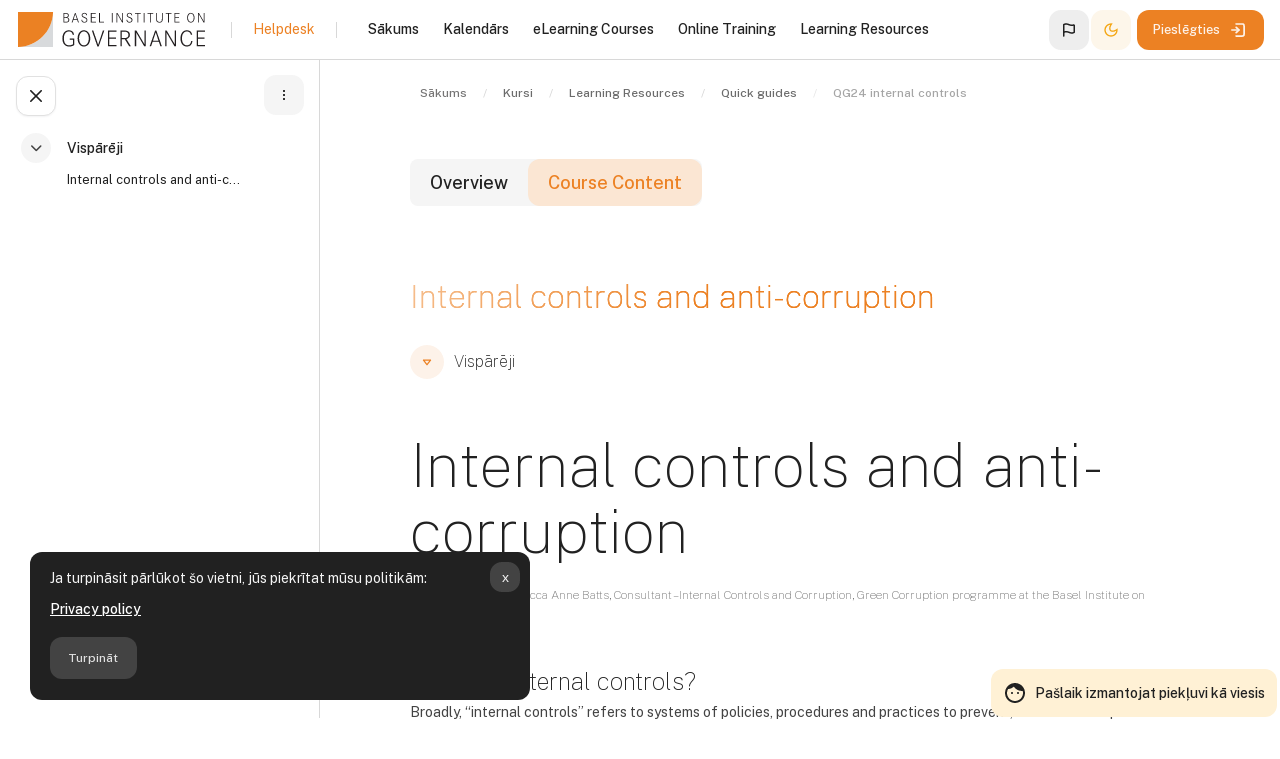

--- FILE ---
content_type: text/html; charset=utf-8
request_url: https://learn.baselgovernance.org/course/view.php?id=121&lang=lv
body_size: 98756
content:

            <meta property="og:title" content="Internal controls and anti-corruption" />
            <meta property="og:url" content="https://learn.baselgovernance.org/course/view.php?id=121" />
            <meta property="og:image" content="https://learn.baselgovernance.org/pluginfile.php/73684/course/overviewfiles/Group%20of%20business%20people%20joining%20together%20silver%20and%20golden%20colored%20gears%20on%20table%20at%20workplace%20top%20view.jpeg.jpg" />
            <meta property="og:description" content="Learn what internal controls are and how they help organisations to prevent, detect and respond to corruption and other issues, errors and irregularities. These systems of policies, procedures and practices can be incredibly effective at keeping organisations of all types running smoothly." />
        <!DOCTYPE html>

<html  dir="ltr" lang="lv" xml:lang="lv" >
<head>
    <title>Kurss: Internal controls and anti-corruption | Basel Institute LEARN</title>
    <meta property="og:title" content="Kurss: Internal controls and anti-corruption | Basel Institute LEARN" />


    <meta name="description" content="Basel LEARN is the Basel Institute on Governance’s dedicated online learning platform, offering a comprehensive suite of free eLearning courses and practical resources aimed at empowering professionals in law enforcement, anti-money laundering, and compliance sectors to effectively combat financial crime. ">
    <meta property="og:description" content="Basel LEARN is the Basel Institute on Governance’s dedicated online learning platform, offering a comprehensive suite of free eLearning courses and practical resources aimed at empowering professionals in law enforcement, anti-money laundering, and compliance sectors to effectively combat financial crime. " />
    
    <meta name="theme-color" content="0#fff">

    <link rel="shortcut icon" href="https://learn.baselgovernance.org/pluginfile.php/1/theme_monocolor/favicon/1765876709/favicon.ico" />
    
    
    
    

    <meta http-equiv="Content-Type" content="text/html; charset=utf-8" />
<meta name="keywords" content="moodle, Kurss: Internal controls and anti-corruption | Basel Institute LEARN" />
<link rel="stylesheet" type="text/css" href="https://learn.baselgovernance.org/theme/yui_combo.php?rollup/3.18.1/yui-moodlesimple-min.css" /><script id="firstthemesheet" type="text/css">/** Required in order to fix style inclusion problems in IE with YUI **/</script><link rel="stylesheet" type="text/css" href="https://learn.baselgovernance.org/theme/styles.php/monocolor/1765876709_1750521565/all" />
<script>
//<![CDATA[
var M = {}; M.yui = {};
M.pageloadstarttime = new Date();
M.cfg = {"wwwroot":"https:\/\/learn.baselgovernance.org","apibase":"https:\/\/learn.baselgovernance.org\/r.php\/api","homeurl":{},"sesskey":"lPS50yc2CK","sessiontimeout":"172800","sessiontimeoutwarning":"1200","themerev":"1765876709","slasharguments":1,"theme":"monocolor","iconsystemmodule":"core\/icon_system_fontawesome","jsrev":"1765876709","admin":"admin","svgicons":true,"usertimezone":"Eiropa\/C\u012brihe","language":"lv","courseId":121,"courseContextId":73684,"contextid":73684,"contextInstanceId":121,"langrev":1768447143,"templaterev":"1765876709","siteId":1,"userId":1};var yui1ConfigFn = function(me) {if(/-skin|reset|fonts|grids|base/.test(me.name)){me.type='css';me.path=me.path.replace(/\.js/,'.css');me.path=me.path.replace(/\/yui2-skin/,'/assets/skins/sam/yui2-skin')}};
var yui2ConfigFn = function(me) {var parts=me.name.replace(/^moodle-/,'').split('-'),component=parts.shift(),module=parts[0],min='-min';if(/-(skin|core)$/.test(me.name)){parts.pop();me.type='css';min=''}
if(module){var filename=parts.join('-');me.path=component+'/'+module+'/'+filename+min+'.'+me.type}else{me.path=component+'/'+component+'.'+me.type}};
YUI_config = {"debug":false,"base":"https:\/\/learn.baselgovernance.org\/lib\/yuilib\/3.18.1\/","comboBase":"https:\/\/learn.baselgovernance.org\/theme\/yui_combo.php?","combine":true,"filter":null,"insertBefore":"firstthemesheet","groups":{"yui2":{"base":"https:\/\/learn.baselgovernance.org\/lib\/yuilib\/2in3\/2.9.0\/build\/","comboBase":"https:\/\/learn.baselgovernance.org\/theme\/yui_combo.php?","combine":true,"ext":false,"root":"2in3\/2.9.0\/build\/","patterns":{"yui2-":{"group":"yui2","configFn":yui1ConfigFn}}},"moodle":{"name":"moodle","base":"https:\/\/learn.baselgovernance.org\/theme\/yui_combo.php?m\/1765876709\/","combine":true,"comboBase":"https:\/\/learn.baselgovernance.org\/theme\/yui_combo.php?","ext":false,"root":"m\/1765876709\/","patterns":{"moodle-":{"group":"moodle","configFn":yui2ConfigFn}},"filter":null,"modules":{"moodle-core-blocks":{"requires":["base","node","io","dom","dd","dd-scroll","moodle-core-dragdrop","moodle-core-notification"]},"moodle-core-chooserdialogue":{"requires":["base","panel","moodle-core-notification"]},"moodle-core-notification":{"requires":["moodle-core-notification-dialogue","moodle-core-notification-alert","moodle-core-notification-confirm","moodle-core-notification-exception","moodle-core-notification-ajaxexception"]},"moodle-core-notification-dialogue":{"requires":["base","node","panel","escape","event-key","dd-plugin","moodle-core-widget-focusafterclose","moodle-core-lockscroll"]},"moodle-core-notification-alert":{"requires":["moodle-core-notification-dialogue"]},"moodle-core-notification-confirm":{"requires":["moodle-core-notification-dialogue"]},"moodle-core-notification-exception":{"requires":["moodle-core-notification-dialogue"]},"moodle-core-notification-ajaxexception":{"requires":["moodle-core-notification-dialogue"]},"moodle-core-dragdrop":{"requires":["base","node","io","dom","dd","event-key","event-focus","moodle-core-notification"]},"moodle-core-event":{"requires":["event-custom"]},"moodle-core-maintenancemodetimer":{"requires":["base","node"]},"moodle-core-actionmenu":{"requires":["base","event","node-event-simulate"]},"moodle-core-handlebars":{"condition":{"trigger":"handlebars","when":"after"}},"moodle-core-lockscroll":{"requires":["plugin","base-build"]},"moodle-core_availability-form":{"requires":["base","node","event","event-delegate","panel","moodle-core-notification-dialogue","json"]},"moodle-course-util":{"requires":["node"],"use":["moodle-course-util-base"],"submodules":{"moodle-course-util-base":{},"moodle-course-util-section":{"requires":["node","moodle-course-util-base"]},"moodle-course-util-cm":{"requires":["node","moodle-course-util-base"]}}},"moodle-course-management":{"requires":["base","node","io-base","moodle-core-notification-exception","json-parse","dd-constrain","dd-proxy","dd-drop","dd-delegate","node-event-delegate"]},"moodle-course-dragdrop":{"requires":["base","node","io","dom","dd","dd-scroll","moodle-core-dragdrop","moodle-core-notification","moodle-course-coursebase","moodle-course-util"]},"moodle-course-categoryexpander":{"requires":["node","event-key"]},"moodle-form-shortforms":{"requires":["node","base","selector-css3","moodle-core-event"]},"moodle-form-dateselector":{"requires":["base","node","overlay","calendar"]},"moodle-question-searchform":{"requires":["base","node"]},"moodle-question-chooser":{"requires":["moodle-core-chooserdialogue"]},"moodle-availability_cohort-form":{"requires":["base","node","event","moodle-core_availability-form"]},"moodle-availability_completion-form":{"requires":["base","node","event","moodle-core_availability-form"]},"moodle-availability_coursecompleted-form":{"requires":["base","node","event","moodle-core_availability-form"]},"moodle-availability_date-form":{"requires":["base","node","event","io","moodle-core_availability-form"]},"moodle-availability_grade-form":{"requires":["base","node","event","moodle-core_availability-form"]},"moodle-availability_group-form":{"requires":["base","node","event","moodle-core_availability-form"]},"moodle-availability_group_password-form":{"requires":["base","node","event","event-valuechange","moodle-core_availability-form"]},"moodle-availability_group_password-popup":{"requires":["base","node","event","moodle-core-notification-dialogue","io-base"]},"moodle-availability_grouping-form":{"requires":["base","node","event","moodle-core_availability-form"]},"moodle-availability_language-form":{"requires":["base","node","event","node-event-simulate","moodle-core_availability-form"]},"moodle-availability_password-form":{"requires":["base","node","event","event-valuechange","moodle-core_availability-form"]},"moodle-availability_password-popup":{"requires":["base","node","event","moodle-core-notification-dialogue","io-base"]},"moodle-availability_profile-form":{"requires":["base","node","event","moodle-core_availability-form"]},"moodle-mod_assign-history":{"requires":["node","transition"]},"moodle-mod_customcert-rearrange":{"requires":["dd-delegate","dd-drag"]},"moodle-mod_quiz-util":{"requires":["node","moodle-core-actionmenu"],"use":["moodle-mod_quiz-util-base"],"submodules":{"moodle-mod_quiz-util-base":{},"moodle-mod_quiz-util-slot":{"requires":["node","moodle-mod_quiz-util-base"]},"moodle-mod_quiz-util-page":{"requires":["node","moodle-mod_quiz-util-base"]}}},"moodle-mod_quiz-modform":{"requires":["base","node","event"]},"moodle-mod_quiz-dragdrop":{"requires":["base","node","io","dom","dd","dd-scroll","moodle-core-dragdrop","moodle-core-notification","moodle-mod_quiz-quizbase","moodle-mod_quiz-util-base","moodle-mod_quiz-util-page","moodle-mod_quiz-util-slot","moodle-course-util"]},"moodle-mod_quiz-quizbase":{"requires":["base","node"]},"moodle-mod_quiz-questionchooser":{"requires":["moodle-core-chooserdialogue","moodle-mod_quiz-util","querystring-parse"]},"moodle-mod_quiz-autosave":{"requires":["base","node","event","event-valuechange","node-event-delegate","io-form","datatype-date-format"]},"moodle-mod_quiz-toolboxes":{"requires":["base","node","event","event-key","io","moodle-mod_quiz-quizbase","moodle-mod_quiz-util-slot","moodle-core-notification-ajaxexception"]},"moodle-message_airnotifier-toolboxes":{"requires":["base","node","io"]},"moodle-editor_atto-rangy":{"requires":[]},"moodle-editor_atto-editor":{"requires":["node","transition","io","overlay","escape","event","event-simulate","event-custom","node-event-html5","node-event-simulate","yui-throttle","moodle-core-notification-dialogue","moodle-editor_atto-rangy","handlebars","timers","querystring-stringify"]},"moodle-editor_atto-plugin":{"requires":["node","base","escape","event","event-outside","handlebars","event-custom","timers","moodle-editor_atto-menu"]},"moodle-editor_atto-menu":{"requires":["moodle-core-notification-dialogue","node","event","event-custom"]},"moodle-report_eventlist-eventfilter":{"requires":["base","event","node","node-event-delegate","datatable","autocomplete","autocomplete-filters"]},"moodle-report_loglive-fetchlogs":{"requires":["base","event","node","io","node-event-delegate"]},"moodle-gradereport_history-userselector":{"requires":["escape","event-delegate","event-key","handlebars","io-base","json-parse","moodle-core-notification-dialogue"]},"moodle-qbank_editquestion-chooser":{"requires":["moodle-core-chooserdialogue"]},"moodle-tool_lp-dragdrop-reorder":{"requires":["moodle-core-dragdrop"]},"moodle-assignfeedback_editpdf-editor":{"requires":["base","event","node","io","graphics","json","event-move","event-resize","transition","querystring-stringify-simple","moodle-core-notification-dialog","moodle-core-notification-alert","moodle-core-notification-warning","moodle-core-notification-exception","moodle-core-notification-ajaxexception"]},"moodle-atto_accessibilitychecker-button":{"requires":["color-base","moodle-editor_atto-plugin"]},"moodle-atto_accessibilityhelper-button":{"requires":["moodle-editor_atto-plugin"]},"moodle-atto_aitranslate-button":{"requires":["moodle-editor_atto-plugin"]},"moodle-atto_align-button":{"requires":["moodle-editor_atto-plugin"]},"moodle-atto_bold-button":{"requires":["moodle-editor_atto-plugin"]},"moodle-atto_charmap-button":{"requires":["moodle-editor_atto-plugin"]},"moodle-atto_clear-button":{"requires":["moodle-editor_atto-plugin"]},"moodle-atto_collapse-button":{"requires":["moodle-editor_atto-plugin"]},"moodle-atto_emojipicker-button":{"requires":["moodle-editor_atto-plugin"]},"moodle-atto_emoticon-button":{"requires":["moodle-editor_atto-plugin"]},"moodle-atto_equation-button":{"requires":["moodle-editor_atto-plugin","moodle-core-event","io","event-valuechange","tabview","array-extras"]},"moodle-atto_fullscreen-button":{"requires":["event-resize","moodle-editor_atto-plugin"]},"moodle-atto_h5p-button":{"requires":["moodle-editor_atto-plugin"]},"moodle-atto_html-codemirror":{"requires":["moodle-atto_html-codemirror-skin"]},"moodle-atto_html-beautify":{},"moodle-atto_html-button":{"requires":["promise","moodle-editor_atto-plugin","moodle-atto_html-beautify","moodle-atto_html-codemirror","event-valuechange"]},"moodle-atto_image-button":{"requires":["moodle-editor_atto-plugin"]},"moodle-atto_indent-button":{"requires":["moodle-editor_atto-plugin"]},"moodle-atto_italic-button":{"requires":["moodle-editor_atto-plugin"]},"moodle-atto_link-button":{"requires":["moodle-editor_atto-plugin"]},"moodle-atto_managefiles-button":{"requires":["moodle-editor_atto-plugin"]},"moodle-atto_managefiles-usedfiles":{"requires":["node","escape"]},"moodle-atto_media-button":{"requires":["moodle-editor_atto-plugin","moodle-form-shortforms"]},"moodle-atto_noautolink-button":{"requires":["moodle-editor_atto-plugin"]},"moodle-atto_orderedlist-button":{"requires":["moodle-editor_atto-plugin"]},"moodle-atto_recordrtc-button":{"requires":["moodle-editor_atto-plugin","moodle-atto_recordrtc-recording"]},"moodle-atto_recordrtc-recording":{"requires":["moodle-atto_recordrtc-button"]},"moodle-atto_rtl-button":{"requires":["moodle-editor_atto-plugin"]},"moodle-atto_strike-button":{"requires":["moodle-editor_atto-plugin"]},"moodle-atto_subscript-button":{"requires":["moodle-editor_atto-plugin"]},"moodle-atto_superscript-button":{"requires":["moodle-editor_atto-plugin"]},"moodle-atto_table-button":{"requires":["moodle-editor_atto-plugin","moodle-editor_atto-menu","event","event-valuechange"]},"moodle-atto_title-button":{"requires":["moodle-editor_atto-plugin"]},"moodle-atto_underline-button":{"requires":["moodle-editor_atto-plugin"]},"moodle-atto_undo-button":{"requires":["moodle-editor_atto-plugin"]},"moodle-atto_unorderedlist-button":{"requires":["moodle-editor_atto-plugin"]}}},"gallery":{"name":"gallery","base":"https:\/\/learn.baselgovernance.org\/lib\/yuilib\/gallery\/","combine":true,"comboBase":"https:\/\/learn.baselgovernance.org\/theme\/yui_combo.php?","ext":false,"root":"gallery\/1765876709\/","patterns":{"gallery-":{"group":"gallery"}}}},"modules":{"core_filepicker":{"name":"core_filepicker","fullpath":"https:\/\/learn.baselgovernance.org\/lib\/javascript.php\/1765876709\/repository\/filepicker.js","requires":["base","node","node-event-simulate","json","async-queue","io-base","io-upload-iframe","io-form","yui2-treeview","panel","cookie","datatable","datatable-sort","resize-plugin","dd-plugin","escape","moodle-core_filepicker","moodle-core-notification-dialogue"]},"core_comment":{"name":"core_comment","fullpath":"https:\/\/learn.baselgovernance.org\/lib\/javascript.php\/1765876709\/comment\/comment.js","requires":["base","io-base","node","json","yui2-animation","overlay","escape"]}},"logInclude":[],"logExclude":[],"logLevel":null};
M.yui.loader = {modules: {}};

//]]>
</script>

<!-- Matomo -->
<script>
  var _paq = window._paq = window._paq || [];
  /* tracker methods like "setCustomDimension" should be called before "trackPageView" */
  _paq.push(['trackPageView']);
  _paq.push(['enableLinkTracking']);
  (function() {
    var u="https://analytics.baselgovernance.org/";
    _paq.push(['setTrackerUrl', u+'matomo.php']);
    _paq.push(['setSiteId', '10']);
    var d=document, g=d.createElement('script'), s=d.getElementsByTagName('script')[0];
    g.async=true; g.src=u+'matomo.js'; s.parentNode.insertBefore(g,s);
  })();
</script>
<!-- End Matomo Code -->
    <meta name="viewport" content="width=device-width, initial-scale=1.0">

    <link rel="preconnect" href="https://fonts.googleapis.com">
    <link rel="preconnect" href="https://fonts.gstatic.com" crossorigin>
    <link href="https://fonts.googleapis.com/css2?family=Public+Sans:wght@100;400;500;700&family=Space+Grotesk:wght@500&display=swap" rel="stylesheet">
    

</head>

<body  id="page-course-view-topics" class="format-topics limitedwidth role-none rui-editmode--footer  path-course path-course-view chrome dir-ltr lang-lv yui-skin-sam yui3-skin-sam learn-baselgovernance-org pagelayout-course course-121 context-73684 category-20 theme uses-drawers drawer-open-index--open moodle-guest-user rui-course--visible back-to-top-on">

    <div class="toast-wrapper mx-auto py-0 fixed-top" role="status" aria-live="polite"></div>

    <div id="page-wrapper" class="d-print-block  rui--course-witout-nav">

        <div>
    <a class="visually-hidden-focusable" href="#maincontent">Atvērt galveno saturu</a>
</div><script src="https://learn.baselgovernance.org/lib/javascript.php/1765876709/lib/polyfills/polyfill.js"></script>
<script src="https://learn.baselgovernance.org/theme/yui_combo.php?rollup/3.18.1/yui-moodlesimple-min.js"></script><script src="https://learn.baselgovernance.org/lib/javascript.php/1765876709/lib/javascript-static.js"></script>
<script>
//<![CDATA[
document.body.className += ' jsenabled';
//]]>
</script>

<div class="eupopup eupopup-container eupopup-container-block eupopup-container-bottom eupopup-block eupopup-style-compact" role="dialog" aria-label="Politikas">
    </div>
    <div class="eupopup-markup d-none">
        <div class="eupopup-head"></div>
        <div class="eupopup-body">
            Ja turpināsit pārlūkot šo vietni, jūs piekrītat mūsu politikām:
            <ul>
                    <li>
                        <a href="https://learn.baselgovernance.org/admin/tool/policy/view.php?versionid=4&amp;returnurl=https%3A%2F%2Flearn.baselgovernance.org%2Fcourse%2Fview.php%3Fid%3D121" data-action="view-guest" data-versionid="4" data-behalfid="1">
                            Privacy policy
                        </a>
                    </li>
            </ul>
        </div>
        <div class="eupopup-buttons">
            <a href="#" class="eupopup-button eupopup-button_1">Turpināt</a>
        </div>
        <div class="clearfix"></div>
        <a href="#" class="eupopup-closebutton">x</a>
    </div>
            <div  class="drawer drawer-left show d-print-none not-initialized" data-region="fixed-drawer" id="monocolor-drawers-courseindex" data-preference="drawer-open-index" data-state="show-drawer-left" data-forceopen="0" data-close-on-resize="0">
    <div class="drawerheader mb-3 pt-3 px-3">
        <button
            class="btn btn-icon btn-secondary drawertoggle icon-no-margin mx-0 hidden"
            data-toggler="drawers"
            data-action="closedrawer"
            data-target="monocolor-drawers-courseindex"
            data-bs-toggle="tooltip"
            data-bs-placement="right"
            title="Aizvērt kursa indeksu"
        >
            <svg width="24" height="24" fill="none" viewBox="0 0 24 24">
                <path stroke="currentColor" stroke-linecap="round" stroke-linejoin="round" stroke-width="1.5" d="M17.25 6.75L6.75 17.25"></path>
                <path stroke="currentColor" stroke-linecap="round" stroke-linejoin="round" stroke-width="1.5" d="M6.75 6.75L17.25 17.25"></path>
            </svg>
        </button>
        
        <div class="drawerheadercontent hidden">
                                <div id="courseindexdrawercontrols" class="dropdown">
                      <button
                        class="btn btn-icon btn-light"
                        type="button"
                        data-bs-toggle="dropdown"
                        aria-haspopup="true"
                        aria-expanded="false"
                        title="Course index options"
                      >
                        <svg width="24" height="24" fill="none" viewBox="0 0 24 24">
                          <path
                            fill="currentColor"
                            d="M13 12C13 12.5523 12.5523 13 12 13C11.4477 13 11 12.5523 11 12C11 11.4477 11.4477 11 12 11C12.5523 11 13 11.4477 13 12Z"
                          ></path>
                          <path
                            fill="currentColor"
                            d="M13 8C13 8.55228 12.5523 9 12 9C11.4477 9 11 8.55228 11 8C11 7.44772 11.4477 7 12 7C12.5523 7 13 7.44772 13 8Z"
                          ></path>
                          <path
                            fill="currentColor"
                            d="M13 16C13 16.5523 12.5523 17 12 17C11.4477 17 11 16.5523 11 16C11 15.4477 11.4477 15 12 15C12.5523 15 13 15.4477 13 16Z"
                          ></path>
                        </svg>
                      </button>
                      <div class="dropdown-menu dropdown-menu-right">
                        <a
                          class="dropdown-item"
                          href="#"
                          data-action="expandallcourseindexsections"
                        >
                          Izvērst visu
                        </a>
                        <a
                          class="dropdown-item"
                          href="#"
                          data-action="collapseallcourseindexsections"
                        >
                          Savērst visu
                        </a>
                      </div>
                    </div>

        </div>
    </div>
    <div class="drawercontent drag-container pl-3" data-usertour="scroller">
                            
                    <nav id="courseindex" class="courseindex">
    <div id="courseindex-content">
        <div data-region="loading-placeholder-content" aria-hidden="true" id="course-index-placeholder">
            <ul class="placeholders list-unstyled px-5">
                <li>
                    <div class="col-md-6 p-0 d-flex align-items-center">
                        <div class="bg-pulse-grey rounded-circle me-2"></div>
                        <div class="bg-pulse-grey w-100"></div>
                    </div>
                </li>
                <li>
                    <div class="col-md-6 p-0 d-flex align-items-center">
                        <div class="bg-pulse-grey rounded-circle me-2"></div>
                        <div class="bg-pulse-grey w-100"></div>
                    </div>
                </li>
                <li>
                    <div class="col-md-6 p-0 d-flex align-items-center">
                        <div class="bg-pulse-grey rounded-circle me-2"></div>
                        <div class="bg-pulse-grey w-100"></div>
                    </div>
                </li>
                <li>
                    <div class="col-md-6 p-0 d-flex align-items-center">
                        <div class="bg-pulse-grey rounded-circle me-2"></div>
                        <div class="bg-pulse-grey w-100"></div>
                    </div>
                </li>
            </ul>
        </div>
    </div>
</nav>

    </div>
</div>

        <nav id="topBar" class="rui-topbar-wrapper moodle-has-zindex">
        
            <div class="rui-mobile-nav">
                    <a id="logo" href="https://learn.baselgovernance.org" class="d-inline-flex aabtn has-logo">
                            <span class="rui-logo dark-mode-logo">
                                <img src="//learn.baselgovernance.org/pluginfile.php/1/theme_monocolor/customlogo/1765876709/logo.svg" class="rui-custom-logo" alt="Basel Institute LEARN" />
                                <img src="//learn.baselgovernance.org/pluginfile.php/1/theme_monocolor/customdmlogo/1765876709/logo-dark.svg" class="rui-custom-dmlogo" alt="Basel Institute LEARN" />
                            </span>
        
                    </a>
        
                <button id="mobileNav" class="rui-mobile-nav-btn rui-topbar-btn">
                    <svg width="18" height="18" fill="none" viewBox="0 0 24 24">
                        <path stroke="currentColor" stroke-linecap="round" stroke-linejoin="round" stroke-width="2" d="M4.75 5.75H19.25"></path>
                        <path stroke="currentColor" stroke-linecap="round" stroke-linejoin="round" stroke-width="2" d="M4.75 18.25H19.25"></path>
                        <path stroke="currentColor" stroke-linecap="round" stroke-linejoin="round" stroke-width="2" d="M4.75 12H19.25"></path>
                    </svg>
                </button>
            </div>
        
            <div class="rui-topbar wrapper-fw rui-topbar--custom-menu">
                <div id="topbarLeft" class="d-inline-flex align-items-center ">
        
                    <div class="d-inline-flex align-items-center">
                            <a id="logo" href="https://learn.baselgovernance.org" class="d-sm-none d-md-inline-flex align-items-center rui-navbar-brand me-2 rui-navbar-brand--img aabtn has-logo">
                                    <span class="rui-logo dark-mode-logo">
                                        <img src="//learn.baselgovernance.org/pluginfile.php/1/theme_monocolor/customlogo/1765876709/logo.svg" class="rui-custom-logo ms-2" alt="Basel Institute LEARN" />
                                        <img src="//learn.baselgovernance.org/pluginfile.php/1/theme_monocolor/customdmlogo/1765876709/logo-dark.svg" class="rui-custom-dmlogo ms-2" alt="Basel Institute LEARN" />
                                    </span>
        
                            </a>
                        <div class="d-inline-flex mx-1">
        
                        </div>
                    </div>
                </div>
        
                    <div class="rui-topbar-customfield px-3 mx-3 d-none d-lg-flex"><div style="font-size: 14px;">
    <a id="faq" href="/local/staticpage/view.php?page=faq#">Helpdesk</a>
</div></div>
        
                    <div class="primary-navigation   mx-0">
                        <nav class="moremenu navigation">
                            <ul id="moremenu-69693a3f232e1-navbar-nav" role="menubar" class="nav more-nav navbar-nav">
                                        <li data-key="home" class="nav-item" role="none" data-forceintomoremenu="false">
                                                    <a role="menuitem" class="nav-link  "
                                                        href="https://learn.baselgovernance.org/"
                                                        
                                                        
                                                        data-disableactive="true"
                                                        tabindex="-1"
                                                    >
                                                        Sākums
                                                    </a>
                                        </li>
                                        <li data-key="calendar" class="nav-item" role="none" data-forceintomoremenu="false">
                                                    <a role="menuitem" class="nav-link  "
                                                        href="https://learn.baselgovernance.org/calendar/view.php?view=month"
                                                        
                                                        
                                                        data-disableactive="true"
                                                        tabindex="-1"
                                                    >
                                                        Kalendārs
                                                    </a>
                                        </li>
                                        <li data-key="" class="nav-item" role="none" data-forceintomoremenu="false">
                                                    <a role="menuitem" class="nav-link  "
                                                        href="https://learn.baselgovernance.org/course/index.php?categoryid=15"
                                                        
                                                        
                                                        data-disableactive="true"
                                                        tabindex="-1"
                                                    >
                                                        eLearning Courses
                                                    </a>
                                        </li>
                                        <li data-key="" class="nav-item" role="none" data-forceintomoremenu="false">
                                                    <a role="menuitem" class="nav-link  "
                                                        href="https://learn.baselgovernance.org/course/index.php?categoryid=23"
                                                        
                                                        
                                                        data-disableactive="true"
                                                        tabindex="-1"
                                                    >
                                                        Online Training
                                                    </a>
                                        </li>
                                        <li data-key="" class="nav-item" role="none" data-forceintomoremenu="false">
                                                    <a role="menuitem" class="nav-link  "
                                                        href="https://learn.baselgovernance.org/course/index.php?categoryid=34"
                                                        
                                                        
                                                        data-disableactive="true"
                                                        tabindex="-1"
                                                    >
                                                        Learning Resources
                                                    </a>
                                        </li>
                                <li role="none" class="nav-item dropdown dropdownmoremenu d-none" data-region="morebutton">
                                    <a class="dropdown-toggle nav-link " href="#" id="moremenu-dropdown-69693a3f232e1" role="menuitem" data-bs-toggle="dropdown" aria-haspopup="true" aria-expanded="false" tabindex="-1">
                                        Vairāk
                                    </a>
                                    <ul class="dropdown-menu dropdown-menu-right" data-region="moredropdown" aria-labelledby="moremenu-dropdown-69693a3f232e1" role="menu">
                                    </ul>
                                </li>
                            </ul>
                        </nav>
                    </div>
        
                <ul class="rui-icon-menu rui-icon-menu--right ml-auto">
                    <div class="rui-navbar-lang dropdown">
    <button class="rui-topbar-btn rui-lang-btn" id="drop-down-69693a3f2ad6e69693a3f256264" data-bs-toggle="dropdown" aria-haspopup="true" role="button" aria-label="Languages" aria-expanded="false" title="lv" data-bs-toggle="tooltip">
        <svg xmlns="http://www.w3.org/2000/svg" viewBox="0 0 24 24" width="18" height="18" fill="currentColor"><g><g data-name="flag"><polyline points="24 24 0 24 0 0" opacity="0"/><path d="M19.27 4.68a1.79 1.79 0 0 0-1.6-.25 7.53 7.53 0 0 1-2.17.28 8.54 8.54 0 0 1-3.13-.78A10.15 10.15 0 0 0 8.5 3c-2.89 0-4 1-4.2 1.14a1 1 0 0 0-.3.72V20a1 1 0 0 0 2 0v-4.3a6.28 6.28 0 0 1 2.5-.41 8.54 8.54 0 0 1 3.13.78 10.15 10.15 0 0 0 3.87.93 7.66 7.66 0 0 0 3.5-.7 1.74 1.74 0 0 0 1-1.55V6.11a1.77 1.77 0 0 0-.73-1.43zM18 14.59a6.32 6.32 0 0 1-2.5.41 8.36 8.36 0 0 1-3.13-.79 10.34 10.34 0 0 0-3.87-.92 9.51 9.51 0 0 0-2.5.29V5.42A6.13 6.13 0 0 1 8.5 5a8.36 8.36 0 0 1 3.13.79 10.34 10.34 0 0 0 3.87.92 9.41 9.41 0 0 0 2.5-.3z"/></g></g></svg>
    </button>
    <div class="dropdown-menu" aria-labelledby="drop-down-69693a3f2ad6e69693a3f256264">
                <a class="dropdown-item" href="https://learn.baselgovernance.org/course/view.php?id=121&amp;lang=id" title="Valoda">Indonesian</a>
                <a class="dropdown-item" href="https://learn.baselgovernance.org/course/view.php?id=121&amp;lang=en" title="Valoda">English</a>
                <a class="dropdown-item" href="https://learn.baselgovernance.org/course/view.php?id=121&amp;lang=es" title="Valoda">Español</a>
                <a class="dropdown-item" href="https://learn.baselgovernance.org/course/view.php?id=121&amp;lang=fr" title="Valoda">Français</a>
                <a class="dropdown-item" href="https://learn.baselgovernance.org/course/view.php?id=121&amp;lang=lv" title="Valoda">Latvian</a>
                <a class="dropdown-item" href="https://learn.baselgovernance.org/course/view.php?id=121&amp;lang=lt" title="Valoda">Lietuvių</a>
                <a class="dropdown-item" href="https://learn.baselgovernance.org/course/view.php?id=121&amp;lang=pt" title="Valoda">Português</a>
                <a class="dropdown-item" href="https://learn.baselgovernance.org/course/view.php?id=121&amp;lang=ro" title="Valoda">Românesc</a>
                <a class="dropdown-item" href="https://learn.baselgovernance.org/course/view.php?id=121&amp;lang=sq" title="Valoda">Shqip</a>
                <a class="dropdown-item" href="https://learn.baselgovernance.org/course/view.php?id=121&amp;lang=sr_lt" title="Valoda">Srpski</a>
                <a class="dropdown-item" href="https://learn.baselgovernance.org/course/view.php?id=121&amp;lang=vi" title="Valoda">Vietnamese</a>
                <a class="dropdown-item" href="https://learn.baselgovernance.org/course/view.php?id=121&amp;lang=bg" title="Valoda">Български</a>
                <a class="dropdown-item" href="https://learn.baselgovernance.org/course/view.php?id=121&amp;lang=uk" title="Valoda">Українська</a>
                <a class="dropdown-item" href="https://learn.baselgovernance.org/course/view.php?id=121&amp;lang=zh_cn" title="Valoda">中文</a>
    </div>
</div>
                        <li class="rui-icon-menu-darkmode">
                            <button id="darkModeBtn" class="btn--darkmode" aria-checked="false" type="button" data-preference="darkmode-on" >
                                <div class="rui-dark-mode-status--on rui-tooltip--bottom" data-title="Light Mode" aria-label="Light Mode"><svg width="16" height="16" viewBox="0 0 24 24" fill="none" xmlns="http://www.w3.org/2000/svg">
                                        <path fill-rule="evenodd" clip-rule="evenodd" d="M12 16C14.2091 16 16 14.2091 16 12C16 9.79086 14.2091 8 12 8C9.79086 8 8 9.79086 8 12C8 14.2091 9.79086 16 12 16ZM12 18C15.3137 18 18 15.3137 18 12C18 8.68629 15.3137 6 12 6C8.68629 6 6 8.68629 6 12C6 15.3137 8.68629 18 12 18Z" fill="currentColor" />
                                        <path fill-rule="evenodd" clip-rule="evenodd" d="M11 0H13V4.06189C12.6724 4.02104 12.3387 4 12 4C11.6613 4 11.3276 4.02104 11 4.06189V0ZM7.0943 5.68018L4.22173 2.80761L2.80752 4.22183L5.6801 7.09441C6.09071 6.56618 6.56608 6.0908 7.0943 5.68018ZM4.06189 11H0V13H4.06189C4.02104 12.6724 4 12.3387 4 12C4 11.6613 4.02104 11.3276 4.06189 11ZM5.6801 16.9056L2.80751 19.7782L4.22173 21.1924L7.0943 18.3198C6.56608 17.9092 6.09071 17.4338 5.6801 16.9056ZM11 19.9381V24H13V19.9381C12.6724 19.979 12.3387 20 12 20C11.6613 20 11.3276 19.979 11 19.9381ZM16.9056 18.3199L19.7781 21.1924L21.1923 19.7782L18.3198 16.9057C17.9092 17.4339 17.4338 17.9093 16.9056 18.3199ZM19.9381 13H24V11H19.9381C19.979 11.3276 20 11.6613 20 12C20 12.3387 19.979 12.6724 19.9381 13ZM18.3198 7.0943L21.1923 4.22183L19.7781 2.80762L16.9056 5.6801C17.4338 6.09071 17.9092 6.56608 18.3198 7.0943Z" fill="currentColor" />
                                    </svg></div>
                                <div class="rui-dark-mode-status--off rui-tooltip--bottom" data-title="Dark Mode" aria-label="Dark Mode"><svg width="16" height="16" viewBox="0 0 24 24" fill="none" xmlns="http://www.w3.org/2000/svg">
                                        <path fill-rule="evenodd" clip-rule="evenodd" d="M12.2256 2.00253C9.59172 1.94346 6.93894 2.9189 4.92893 4.92891C1.02369 8.83415 1.02369 15.1658 4.92893 19.071C8.83418 22.9763 15.1658 22.9763 19.0711 19.071C21.0811 17.061 22.0565 14.4082 21.9975 11.7743C21.9796 10.9772 21.8669 10.1818 21.6595 9.40643C21.0933 9.9488 20.5078 10.4276 19.9163 10.8425C18.5649 11.7906 17.1826 12.4053 15.9301 12.6837C14.0241 13.1072 12.7156 12.7156 12 12C11.2844 11.2844 10.8928 9.97588 11.3163 8.0699C11.5947 6.81738 12.2094 5.43511 13.1575 4.08368C13.5724 3.49221 14.0512 2.90664 14.5935 2.34046C13.8182 2.13305 13.0228 2.02041 12.2256 2.00253ZM17.6569 17.6568C18.9081 16.4056 19.6582 14.8431 19.9072 13.2186C16.3611 15.2643 12.638 15.4664 10.5858 13.4142C8.53361 11.362 8.73568 7.63895 10.7814 4.09281C9.1569 4.34184 7.59434 5.09193 6.34315 6.34313C3.21895 9.46732 3.21895 14.5326 6.34315 17.6568C9.46734 20.781 14.5327 20.781 17.6569 17.6568Z" fill="currentColor" />
                                    </svg></div>
                            </button>
                        </li>
                    <li class="rui-icon-menu-plugins"></li>
                    <li class="rui-icon-menu-user m-0"><div class="usermenu"><span class="login"><div class="rui-badge-guest"><svg class="me-2"
                width="24"
                height="24"
                viewBox="0 0 24 24"
                fill="none"
                xmlns="http://www.w3.org/2000/svg">
            <path d="M10 12C10 12.5523 9.55228 13 9 13C8.44772 13 8 12.5523 8
            12C8 11.4477 8.44772 11 9 11C9.55228 11 10 11.4477 10 12Z"
                fill="currentColor"
                />
            <path d="M15 13C15.5523 13 16 12.5523 16 12C16 11.4477 15.5523 11
            15 11C14.4477 11 14 11.4477 14 12C14 12.5523 14.4477 13 15 13Z"
                fill="currentColor"
                />
            <path fill-rule="evenodd"
                clip-rule="evenodd"
                d="M12.0244 2.00003L12 2C6.47715 2 2 6.47715 2 12C2 17.5228
                6.47715 22 12 22C17.5228 22 22 17.5228 22 12C22 6.74235
            17.9425 2.43237 12.788 2.03059L12.7886 2.0282C12.5329 2.00891
            12.278 1.99961 12.0244 2.00003ZM12 20C16.4183 20 20 16.4183 20
            12C20 11.3014 19.9105 10.6237 19.7422
            9.97775C16.1597 10.2313 12.7359 8.52461 10.7605 5.60246C9.31322
            7.07886 7.2982 7.99666 5.06879 8.00253C4.38902 9.17866 4 10.5439 4
            12C4 16.4183 7.58172 20
            12 20ZM11.9785 4.00003L12.0236 4.00003L12 4L11.9785 4.00003Z"
                fill="currentColor"
                /></svg>Pašlaik izmantojat piekļuvi kā viesis</div><a class="rui-topbar-btn rui-login-btn"
                    href="https://learn.baselgovernance.org/login/index.php"><span class="rui-login-btn-txt">Pieslēgties</span>
                <svg class="ms-2"
                    width="20"
                    height="20"
                    fill="none"
                    viewBox="0 0 24 24">
                <path stroke="currentColor"
                    stroke-linecap="round"
                    stroke-linejoin="round"
                    stroke-width="2"
                    d="M9.75 8.75L13.25 12L9.75 15.25"></path>
                <path stroke="currentColor"
                    stroke-linecap="round"
                    stroke-linejoin="round"
                    stroke-width="2"
                    d="M9.75 4.75H17.25C18.3546 4.75 19.25 5.64543 19.25
                    6.75V17.25C19.25 18.3546 18.3546 19.25 17.25 19.25H9.75"></path>
                    <path stroke="currentColor"
                        stroke-linecap="round"
                        stroke-linejoin="round"
                        stroke-width="2"
                        d="M13 12H4.75"></path></svg></a></span></div></li>
                            <li class="ms-1">
                                
                            </li>
                </ul>
        
                
        
            </div>
        </nav>        <div id="page" data-region="mainpage" data-usertour="scroller" class="drawers topbar--ext show-drawer-left    drag-container">

            <div id="topofscroll" class="main-inner">

                <div class="drawer-toggles d-flex">
                        <div class="drawer-toggler drawer-left-toggle open-nav d-print-none">
                            <button
                                class="btn-drawer btn-drawer--left drawertoggle"
                                data-toggler="drawers"
                                data-action="toggle"
                                data-target="monocolor-drawers-courseindex"
                                data-bs-toggle="tooltip"
                                data-bs-placement="right"
                                title="Atvērt kursu indeksu"
                            >
                                <span class="sr-only">Atvērt kursu indeksu</span>
                                <svg width="18" height="18" viewBox="0 0 24 24" fill="none" xmlns="http://www.w3.org/2000/svg"><path d="M2 5.99519C2 5.44556 2.44556 5 2.99519 5H11.0048C11.5544 5 12 5.44556 12 5.99519C12 6.54482 11.5544 6.99039 11.0048 6.99039H2.99519C2.44556 6.99039 2 6.54482 2 5.99519Z" fill="currentColor" /><path d="M2 11.9998C2 11.4501 2.44556 11.0046 2.99519 11.0046H21.0048C21.5544 11.0046 22 11.4501 22 11.9998C22 12.5494 21.5544 12.9949 21.0048 12.9949H2.99519C2.44556 12.9949 2 12.5494 2 11.9998Z" fill="currentColor" /><path d="M2.99519 17.0096C2.44556 17.0096 2 17.4552 2 18.0048C2 18.5544 2.44556 19 2.99519 19H15.0048C15.5544 19 16 18.5544 16 18.0048C16 17.4552 15.5544 17.0096 15.0048 17.0096H2.99519Z" fill="currentColor" /></svg>
                            </button>
                        </div>
                </div>

                <div id="page-content" class="page-content wrapper-fw">

                    <div id="region-main-box" class="region-main-wrapper">

                        <section id="region-main" aria-label="Saturs">
                            <div class="rui-blocks-wrapper wrapper--with-margin wrapper-xl">

                                <div class="wrapper-course wrapper-page">
                                    <div class="rui-breadcrumbs">
        <div id="page-navbar" class="breadcrumbs-container">
            <nav aria-label="Navigācijas josla">
    <ol class="breadcrumb">
                <li class="breadcrumb-item ">
                    <a href="https://learn.baselgovernance.org/"  ><span class="text-truncate">Sākums</span></a>
                </li>
        
                <li class="breadcrumb-item ">
                    <a href="https://learn.baselgovernance.org/course/index.php"  ><span class="text-truncate">Kursi</span></a>
                </li>
        
                <li class="breadcrumb-item ">
                    <a href="https://learn.baselgovernance.org/course/index.php?categoryid=34"  ><span class="text-truncate">Learning Resources</span></a>
                </li>
        
                <li class="breadcrumb-item ">
                    <a href="https://learn.baselgovernance.org/course/index.php?categoryid=20"  ><span class="text-truncate">Quick guides</span></a>
                </li>
        
                <li class="breadcrumb-item breadcrumb-item--last">
                    <a href="https://learn.baselgovernance.org/course/view.php?id=121" aria-current="page" title="Internal controls and anti-corruption"><span class="text-truncate">QG24 internal controls</span></a>
                </li>
        </ol>
</nav>
        </div>
      </div>
                                    



                                    <span class="notifications" id="user-notifications"></span>
                                    
                                        <div class="rui-course-nav-wrapper">
                                            <div class="moremenu navigation">
                                                <ul class="rui-course-nav nav nav-tabs" id="courseTab" role="tablist">
                                                    <li class="nav-item" role="presentation">
                                                        <a href="#courseTabContent"
                                                            class="nav-link " id="course-tab1" data-bs-toggle="tab" data-bs-target="#tab1" type="button" role="tab" aria-controls="tab1"  aria-selected="false">
                                                            Overview
                                                        </a>
                                                    </li>
                                                    <li class="nav-item" role="presentation">
                                                        <a href="#tab2" class="nav-link active active_tree_node" id="course-tab2" data-bs-toggle="tab" data-bs-target="#tab2" type="button" role="tab" aria-controls="tab2" aria-selected="true" >
                                                            Course Content
                                                        </a>
                                                    </li>
                                                    <li role="none" class="dropdown dropdownmoremenu morebutton d-none" data-region="morebutton">
                                                        <a class="btn btn-icon btn--more nav-link p-0 " href="#" id="moremenu-dropdown-topbar" role="menuitem" data-bs-toggle="dropdown" aria-haspopup="true" aria-expanded="false" tabindex="-1">
                                                            <svg width="24" height="24" fill="none" viewBox="0 0 24 24">
                                                                <path fill="currentColor" d="M13 12C13 12.5523 12.5523 13 12 13C11.4477 13 11 12.5523 11 12C11 11.4477 11.4477 11 12 11C12.5523 11 13 11.4477 13 12Z"></path>
                                                                <path fill="currentColor" d="M13 8C13 8.55228 12.5523 9 12 9C11.4477 9 11 8.55228 11 8C11 7.44772 11.4477 7 12 7C12.5523 7 13 7.44772 13 8Z"></path>
                                                                <path fill="currentColor" d="M13 16C13 16.5523 12.5523 17 12 17C11.4477 17 11 16.5523 11 16C11 15.4477 11.4477 15 12 15C12.5523 15 13 15.4477 13 16Z"></path>
                                                            </svg>
                                                        </a>
                                                        <ul class="dropdown-menu dropdown-menu-left" data-region="moredropdown" aria-labelledby="moremenu-dropdown-topbar" role="menu">
                                                        </ul>
                                                    </li>
                                                </ul>
                                            </div>
                                        </div>

                                        <div class="mt-4 wrapper-xxl">
                                            <section id="ctopbl" data-region="tmpl-course-blocks" class="rui-blocks-area">
                                                <aside id="block-region-ctopbl" class="block-region" data-blockregion="ctopbl" data-droptarget="1" aria-labelledby="ctopbl-block-region-heading"><h2 class="visually-hidden" id="ctopbl-block-region-heading">Bloki</h2></aside>
                                            </section>
                                        </div>

                                        <div class="tab-content" id="courseTabContent">

                                            

                                            <div class="tab-pane fade show active" id="tab1" role="tabpanel" aria-labelledby="course-tab1">

                                                <div class="rui-course-header-color"><header id="page-header" class="page-header-content flex-wrap">
    <div class="w-100 d-flex flex-wrap">
        <div class="page-context-header d-flex align-items-center flex-wrap"><h2 class="page-header-headings
                rui-page-title rui-page-title--context"><div class="rui-title-container"><h1 class=" rui-main-content-title rui-main-content-title--h1">Internal controls and anti-corruption</h1></div></h2></div>
        

        <div class="ml-auto d-flex">
            

            <div class="header-actions-container ml-auto" data-region="header-actions-container">
            </div>
        </div>
        <div id="course-header">
            
        </div>
    </div>


</header><div class="rui-course-desc"><p><span><span lang="en-gb" xml:lang="en-gb">Learn what internal controls are and how they help organisations to prevent, detect and respond to corruption and other issues, errors and irregularities. These systems of policies, procedures and practices can be incredibly effective at keeping organisations of all types running smoothly.</span></span></p></div></div>
                                                <aside id="block-region-coursetab-a" class="block-region" data-blockregion="coursetab-a" data-droptarget="1" aria-labelledby="coursetab-a-block-region-heading"><h2 class="visually-hidden" id="coursetab-a-block-region-heading">Bloki</h2></aside>
                                                

                                            </div>
                                            <div class="tab-pane fade show active"" id="tab2" role="tabpanel" aria-labelledby="course-tab2">
                                                <div class="wrapper-fw">

                                                        <section id="cstopbl" data-region="tmpl-course-blocks" class="rui-blocks-area wrapper-xl">
                                                            <aside id="block-region-cstopbl" class="block-region" data-blockregion="cstopbl" data-droptarget="1" aria-labelledby="cstopbl-block-region-heading"><h2 class="visually-hidden" id="cstopbl-block-region-heading">Bloki</h2></aside>
                                                        </section>

                                                    

                                                    <div class="main-content" role="main"><span id="maincontent"></span><div class="course-content"><div id="course-format-69693a3f2f9ae69693a3f256265">
    <h2 class="accesshide">Section outline</h2>
    
    <ul class="topics section-list" data-for="course_sectionlist">
                <li id="section-0"
                    class="section course-section main  clearfix
                             
                            "
                    data-sectionid="0"
                    data-sectionreturnnum=""
                    data-for="section"
                    data-id="890"
                    data-number="0"
                    data-sectionname="Vispārēji"
                    
                >
                    <div class="section-item">
                                    <div class="bulkselect align-self-center d-none" data-for="sectionBulkSelect">
                                        <input
                                            id="sectionCheckbox890"
                                            type="checkbox"
                                            data-id="890"
                                            data-action="toggleSelectionSection"
                                            data-bulkcheckbox="1"
                                        >
                                        <label class="visually-hidden" for="sectionCheckbox890">
                                             Atlasīt sadaļu Vispārēji 
                                        </label>
                                    </div>
                                        <div class="rui-course-header-btn d-flex align-items-start position-relative col pl-0">
                                            <a role="button" data-bs-toggle="collapse"
                                                data-bs-toggle="collapse"
                                                data-for="sectiontoggler"
                                               href="#coursecontentcollapse0"
                                               id="collapssesection0"
                                               aria-expanded="true"
                                               aria-controls="coursecontentcollapse0"
                                               class="rui-course-header-btn-icon icons-collapse-expand justify-content-center
                                                    stretched-link 
                                                   "
                                               aria-label="Vispārēji">
                                                    <span class="icon expanded-icon" title="Savērst">
                                                        <svg width="20" height="20" viewBox="0 0 24 24" fill="none" xmlns="http://www.w3.org/2000/svg">
                                                        <path d="M12 15.25L16.25 9.75H7.75L12 15.25Z" stroke="currentColor" stroke-width="1.5" stroke-linecap="round" stroke-linejoin="round"></path>
                                                        </svg>
                                                    </span>
                                                    <span class="icon collapsed-icon" title="Izvērst">
                                                        <span class="dir-rtl-hide">
                                                            <svg width="20" height="20" viewBox="0 0 24 24" fill="none" xmlns="http://www.w3.org/2000/svg">
                                                                <path d="M14.25 12L8.75 7.75V16.25L14.25 12Z" stroke="currentColor" stroke-width="1.5" stroke-linecap="round" stroke-linejoin="round"></path>
                                                            </svg>
                                                        </span>
                                                        <span class="dir-ltr-hide">
                                                            <svg width="20" height="20" viewBox="0 0 24 24" fill="none" xmlns="http://www.w3.org/2000/svg">
                                                                <path d="M8.75 12L14.25 7.75V16.25L8.75 12Z" stroke="currentColor" stroke-width="1.5" stroke-linecap="round" stroke-linejoin="round"></path>
                                                            </svg>
                                                        </span>
                                                    </span>
                                            </a>
                                            <h3 class="sectionname course-content-item d-flex align-self-stretch align-items-center mb-0"
                                                id="sectionid-890-title" data-for="section_title" data-id="890" data-number="0">
                                                <a href="https://learn.baselgovernance.org/course/section.php?id=890">Vispārēji</a>
                                            </h3>
                                        </div>
                            <div data-region="sectionbadges" class="sectionbadges d-flex align-items-center">
                            </div>
                            </div>
                            <div id="coursecontentcollapse0"
                                class="content 
                                    course-content-item-content collapse show
                                ">
                                <div class="" data-for="sectioninfo">
                            </div>
                                    <ul class="rui-section section img-text  d-block " data-for="cmlist">
                                                <li
                                                    class="activity activity-wrapper label modtype_label   "
                                                    id="module-5083"
                                                    data-for="cmitem"
                                                    data-id="5083"
                                                >
                                                        <div class="activity-item focus-control activityinline" data-activityname="Internal controls and anti-corruption A quick guid..." data-region="activity-card">
                                                                    <div class="bulkselect d-none" data-for="cmBulkSelect">
                                                                        <input
                                                                            id="cmCheckbox5083"
                                                                            type="checkbox"
                                                                            data-id="5083"
                                                                            data-action="toggleSelectionCm"
                                                                            data-bulkcheckbox="1"
                                                                        >
                                                                        <label class="visually-hidden" for="cmCheckbox5083">
                                                                            Atlasīt aktivitāti Internal controls and anti-corruption A quick guid...
                                                                        </label>
                                                                    </div>
                                                                <div class="d-grid align-items-center rui--activity-notautomatic ">
                                                                    
                                                                    
                                                                
                                                                    <div>
                                                                
                                                                        
                                                                        <div class="activity-basis d-flex align-items-center flex-wrap">
                                                                            <div class="d-flex flex-row align-items-center mr-auto">
                                                                            </div>
                                                                        </div>
                                                                    
                                                                        <div class="rui-contentafterlink contentafterlink description rui--nocompletion">
                                                                            <div class="activity-altcontent contentwithoutlink d-flex text-break">
                                                                                <div class="flex-fill description-inner">
                                                                                    <div class="no-overflow"><div class="no-overflow"><h1>Internal controls and anti-corruption</h1>
<h5>A quick guide by Rebecca Anne Batts,&nbsp;Consultant – Internal Controls and Corruption, Green Corruption programme at the Basel Institute on Governance</h5>
<br>
<h3>What are internal controls?</h3>

<p>Broadly, “internal
    controls” refers to systems of policies, procedures and practices to prevent,
    detect and respond to issues, errors and irregularities. Systems of internal
    control can be very effective in addressing corrupt conduct, which is the focus
    of this quick guide. But internal controls can also address other problems that
    affect an organisation’s efficiency and effectiveness, such as poor employee
    performance or the failure to accomplish important organisational goals.&nbsp;</p>
<p>Frequently,
    internal controls are thought of in relation to financial statements and
    government or commercial market activities. However, almost any firm or
    organisation where people work together to achieve shared goals has some kind
    of a system of internal controls. Even criminal enterprises typically have
    internal controls to prevent their illicit products or ill-gotten gains from
    going astray.</p>
<p>&gt;Robust
    internal controls systems are not just about uncovering and fixing problems.
    They are also a good way to demonstrate that the organisation is functioning
    well. If no serious irregularities show up, that’s great news for staff,
    external stakeholders and investors. At their best, effective internal controls
    can help pinpoint the things that are working well.</p>

<h3>Is it all about paperwork?</h3>

<p>No. Written
    policies and procedures such as regulations and codes of conduct are important
    to set out the rules and communicate the organisation’s values to stakeholders,
    including the public where appropriate. The overall system of internal controls
    includes these formal, intentionally designed rules and procedures, but also includes
    important informal practices. One example is unofficial information-sharing networks,
    where law enforcement officers provide a “heads up” to counterparts about areas
    of emerging concern or informal mentoring and training activities that share
    good practices</p>

<p>At their
    best, internal control systems focused on mitigating corruption risks rely on both
    formal and informal practices. Corruption is very much a real-world phenomenon
    and won’t be solved by formal rules alone.</p>

<p>The “right”
    controls and responses differ greatly depending on the context in which an
    organisation operates and what it is trying to achieve. A law enforcement
    agency responsible for investigating wildlife crime will have very different
    rules and practices from a trading business. There are no hard-and-fast rules
    or cut-and-paste templates for developing effective systems of control.</p>

<h3>Examples of internal controls to
    prevent, detect and respond</h3>

<p>Imagine a
    public institution like a law enforcement authority. Their system of internal
    controls might encompass:</p>
<p>
</p>
<ul>
    <li><strong>Controls to prevent evidence from being
            tampered with</strong>, for example, could be as simple as a lock on the door to the
        evidence room. Or they could involve a more complex accountability mechanism,
        with a periodic inventory of the evidence and a tracking system to ensure its
        safe transfer from store room to court room.</li>
    <li><strong>Controls that collect and communicate
            information</strong> can help detect potential corruption. Whistleblowing and reporting
        systems can produce leads for investigation or data that might not otherwise
        come to the attention of law enforcement. Accumulating information as part of a
        control system enables data analytic approaches. For example, analysing
        information on case progress could help identify certain prosecutors who never advance
        with a certain type of case. This is a potential trigger to delve deeper and
        find out what is going on.</li>
    <li><strong>Penalties for wrongdoing</strong> are one kind of
        obvious response.But the agency could also hold “lessons learned”
        discussions following successful or failed cases. Analysing what went
        well and what may have gone wrong can be an effective and positive control that
        will help the agency and its personnel achieve their objectives.</li>
</ul>
<p></p>

<p>Many
    controls have multiple purposes. Consider the simple control of an independent
    count of petty cash. If you are considering whether to take some of the money,
    the audit can be a prevention control. If money goes missing, such an audit
    could help detect who embezzled it. And if frequent mistakes are identified,
    additional training or oversight might be an appropriate response.</p>

<h3>Part of everyday business</h3>

<p>Large or
    complex organisations may have dedicated internal control units, such as internal
    audit departments, offices of internal affairs, compliance divisions, internal offices
    of inspector general or something similar. Some control systems extend beyond
    the boundaries of an individual agency, as in the case of central guidance
    agencies such as a nation’s supreme audit agency, a government-wide personnel operation,
    unified purchasing and contracting entities, or independent offices of
    inspector general. These typically focus on the more formalised side of
    internal controls, though they may address informal processes as well. </p>

<p> In addition
    to making sure that the right policies, procedures, standards and guidelines
    are in place, internal control units also look at the degree of compliance with
    the policies in practice -- because there is no point having a first-class code
    of conduct if nobody abides by it.</p>

<p> In many
    well-functioning organisations, internal audit departments have a high level of
    independence, often reporting directly to the highest level of management. They
    also work closely with compliance and personnel departments, since they have a
    detailed overview of how things work in the organisation and are skilled at
    developing recommendations.</p>

<p>But it is a
    mistake to think that internal controls are solely the responsibility of the
    internal controls department. Quite the opposite: internal controls need to be
    an integral part of every aspect of business, helping the organisation to
    function effectively day to day.</p>

<h3>Success factors for internal
    controls</h3>

<p>It is hard
    to measure the impact of internal controls in preventing corruption. How can
    you estimate how much fraud is avoided because supervisors sign off on time
    cards or because job rotation brings new eyes to established situations?</p>

<p>No system
    of internal controls can provide absolute assurance of effectiveness. A few individual
    “bad apples” will always find a way to bypass even the best system of internal
    controls. One or two high-profile problems does not mean the majority of staff
    are not committed to acting with integrity.</p>

<p> Nevertheless,
    there are some factors that clearly impact the effectiveness of internal
    control systems:</p>

<p>
</p>
<ul>
    <li><strong>Independence </strong>of those responsible for carrying out the
        controls, especially within the internal controls unit itself. This includes independence
        in appearance and independence in practice. It also means designing systems
        that protect those who may have to deliver unwelcome news.</li>
    <li><strong>Buy-in</strong> from staff members who implement the control.
        This needs clear communication to ensure they understand why a control is
        valuable and worth their time and effort. Compliance with even simple controls
        like regularly changing an IT password rises when staff understand the
        rationale.</li>
    <li><strong>Cost-benefit </strong>in terms of both time and money. If a control
        is expensive or unnecessarily time-consuming, like filling in extraordinarily
        detailed forms to request a small amount of petty cash, then people will simply
        bypass it.</li>
    <li><strong>Consequences </strong>need to be real and consistently applied. If
        an internal control reveals a corrupt act, the offender should be appropriately
        penalised. Merely moving a corrupt public official from one department to another
        does not usually deter further misconduct. Consequences are not always
        penalties: an audit report could recommend a revised process or training to
        remedy a weakness, for example.</li>
    <li><strong>Credible
            reporting channels</strong> for employees to raise alerts about something they see or feel is not quite
        right, or to make suggestions to improve how things work. Formal reporting
        channels can range from a humble suggestions box to an anonymous whistleblowing
        system. Equally important is the development of a “speak up culture”, whereby
        employees feel empowered to raise issues or ask questions without fear of
        repercussions.</li>
</ul>
<p></p>

<h3>Supporting organisations in
    strengthening internal controls</h3>

<p>International
    donors, investors and development practitioners may be working with local
    partner organisations in the public or private sectors that lack robust
    internal control systems. This is understandable: resources and capacity are
    often lacking, and the political will to implement effective systems to
    prevent, detect and respond to corruption risks is not always there.</p>

<p>Positive
    ways to help organisations strengthen internal controls could include training,
    tools such as self-assessments, or funding for technology to assist with
    planning, management, tracking and auditing of cases or projects. Mentoring or
    other opportunities for internal controls personnel to exchange ideas and good
    practices with their counterparts in other organisations and countries can also
    help.</p>

<h3>Learn more</h3>
<p>
</p>
<ul>
    <li><a href="https://baselgovernance.org/publications/quick-guide-24-internal-controls-and-anti-corruption" target="_blank">Download this quick guide as a PDF</a>.</li>
    <li>The Basel
        Institute’s Green Corruption team is working on a pilot project to assess and make
        recommendations to strengthen internal controls relating to wildlife crime
        investigations and prosecutions in three countries. Look out for results and
        developments at <a href="https://baselgovernance.org/green-corruption" target="_blank">baselgovernance.org/green-corruption</a>.</li>
</ul>
<p></p></div></div>
                                                                                </div>
                                                                            </div>            
                                                                        </div>
                                                                
                                                                        <div class="rui-modavailability description">
                                                                        </div>
                                                                
                                                                
                                                                    </div>    
                                                                
                                                                
                                                                </div>                                                        </div>
                                                </li>
                                        </ul>
                            
                    </div>
                
                </li>
    </ul>
</div></div></div>
                                                    <aside id="block-region-coursetab-b" class="block-region" data-blockregion="coursetab-b" data-droptarget="1" aria-labelledby="coursetab-b-block-region-heading"><h2 class="visually-hidden" id="coursetab-b-block-region-heading">Bloki</h2></aside>

                                                        <section id="csbottombl" data-region="tmpl-course-blocks" class="rui-blocks-area wrapper-xl">
                                                            <aside id="block-region-csbottombl" class="block-region" data-blockregion="csbottombl" data-droptarget="1" aria-labelledby="csbottombl-block-region-heading"><h2 class="visually-hidden" id="csbottombl-block-region-heading">Bloki</h2></aside>
                                                        </section>
                                                </div>
                                            </div>
                                            <div class="tab-pane fade" id="tab3" role="tabpanel" aria-labelledby="course-tab3">
                                                <div class="wrapper-fw">
                                                    
                                                    
                                                </div>
                                            </div>
                                            <div class="tab-pane fade" id="tab4" role="tabpanel" aria-labelledby="course-tab4">
                                                <div class="wrapper-fw">
                                                    
                                                    
                                                </div>
                                            </div>
                                            <div class="tab-pane fade" id="tab5" role="tabpanel" aria-labelledby="course-tab5">
                                                <div class="wrapper-fw ">
                                                    
                                                    

                                                    
                                                </div>
                                            </div>
                                        </div>



                                    
                                    

                                </div>

                            </div>
                        </section>

                    </div>

                        <div class="mt-4 wrapper-xxl">
                            <section id="cbottombl" data-region="tmpl-course-blocks" class="rui-blocks-area wrapper--with-margin wrapper-xl">
                                <aside id="block-region-cbottombl" class="block-region" data-blockregion="cbottombl" data-droptarget="1" aria-labelledby="cbottombl-block-region-heading"><h2 class="visually-hidden" id="cbottombl-block-region-heading">Bloki</h2></aside>
                            </section>
                        </div>

                </div>

                            <div class="wrapper--with-margin wrapper-xl rui-course-cover mt-5" style="background-image: url('https://learn.baselgovernance.org/pluginfile.php/73684/course/overviewfiles/Group of business people joining together silver and golden colored gears on table at workplace top view.jpeg.jpg?forcedownload');"></div>

            </div>

            
            <footer id="s-page-footer" style=" 0" class="rui-page-footer wrapper--with-margin wrapper-xl">
                <div class="wrapper-fw">
            
                        <div class="rui-footer-content rui-footer-block--1">
                            <div class="row text-sm-center text-md-left">
    <div class="col-12 col-lg-6 pr-lg-5 mr-lg-5 my-sm-2 my-md-0">
        <div class="d-flex justify-content-center justify-content-md-start">
            <img src="https://learn.baselgovernance.org/pluginfile.php/1/theme_monocolor/customdmlogo/1743332960/logo-dark.svg" alt="Logo Basel Institute" width="150" class="img-fluid">
        </div>
    </div>
    <div class="col-12 col-lg my-sm-2 my-md-0">
        <ul class="rui-footer-nav-items list-unstyled mb-0">
            <li> <a href="/index.php?redirect=0#cat_15">eLearning Courses</a></li>
            <li> <a href="/index.php?redirect=0#cat_34">Learning Resources</a></li>
            <li> <a href="https://www.baselgovernance.org/publications?topic=All&amp;country=All&amp;external=1" target="_blank" title="Publications">Publications</a>
            </li>
            <li> <a href="https://www.baselgovernance.org/blog" target="_blank" title="Blog">Blog</a>
            </li>
            <li> <a href="/admin/tool/policy/view.php?versionid=4&amp;returnurl=https%3A%2F%2Flearn.baselgovernance.org%2F">Privacy policy</a>
            </li>
        </ul>
    </div>
</div>
                        </div>
                        <hr class="rui-footer-hr--1" />
            
            
                    <div class="row px-0 text-center text-md-left">
                        <div class="col-12 col-lg mt-3 mt-lg-0">
                            <div class="w-100">
                                <ul class="rui-footer--contact">
                                        <li>
                                            <svg width="18" height="18" fill="none" viewBox="0 0 24 24">
                                                <circle cx="12" cy="12" r="7.25" stroke="currentColor" stroke-linecap="round" stroke-linejoin="round" stroke-width="1.5"></circle>
                                                <path stroke="currentColor" stroke-linecap="round" stroke-linejoin="round" stroke-width="1.5" d="M15.25 12C15.25 16.5 13.2426 19.25 12 19.25C10.7574 19.25 8.75 16.5 8.75 12C8.75 7.5 10.7574 4.75 12 4.75C13.2426 4.75 15.25 7.5 15.25 12Z"></path>
                                                <path stroke="currentColor" stroke-linecap="round" stroke-linejoin="round" stroke-width="1.5" d="M5 12H12H19"></path>
                                            </svg>
                                            <a class="ms-1 underline--anim" href="https://learn.baselgovernance.org" target="_blank">Basel LEARN</a>
                                        </li>
                                        <li>
                                            <svg width="18" height="18" fill="none" viewBox="0 0 24 24">
                                                <path stroke="currentColor" stroke-linecap="round" stroke-linejoin="round" stroke-width="1.5" d="M4.75 7.75C4.75 6.64543 5.64543 5.75 6.75 5.75H17.25C18.3546 5.75 19.25 6.64543 19.25 7.75V16.25C19.25 17.3546 18.3546 18.25 17.25 18.25H6.75C5.64543 18.25 4.75 17.3546 4.75 16.25V7.75Z"></path>
                                                <path stroke="currentColor" stroke-linecap="round" stroke-linejoin="round" stroke-width="1.5" d="M5.5 6.5L12 12.25L18.5 6.5"></path>
                                            </svg>
                                            <a class="ms-1 underline--anim" href="mailto:info@baselgovernance.org">info@baselgovernance.org</a>
                                        </li>
                                </ul>
                            </div>
                                <div class="w-100">
                                    <ul class="rui-footer--social">
                                            <li>
                                                <a href="https://www.facebook.com/baselinstituteongovernance" target="_blank" class="facebook">
                                                    <svg width="18" height="18" viewBox="0 0 24 24" fill="none" xmlns="http://www.w3.org/2000/svg">
                                                        <path d="M2.00195 12.002C2.00312 16.9214 5.58036 21.1101 10.439 21.881V14.892H7.90195V12.002H10.442V9.80204C10.3284 8.75958 10.6845 7.72064 11.4136 6.96698C12.1427 6.21332 13.1693 5.82306 14.215 5.90204C14.9655 5.91417 15.7141 5.98101 16.455 6.10205V8.56104H15.191C14.7558 8.50405 14.3183 8.64777 14.0017 8.95171C13.6851 9.25566 13.5237 9.68693 13.563 10.124V12.002H16.334L15.891 14.893H13.563V21.881C18.8174 21.0506 22.502 16.2518 21.9475 10.9611C21.3929 5.67041 16.7932 1.73997 11.4808 2.01722C6.16831 2.29447 2.0028 6.68235 2.00195 12.002Z" fill="currentColor"></path>
                                                    </svg>
                                                </a>
                                            </li>
            
            
                                            <li>
                                                <a href="https://www.linkedin.com/company/basel-institute/" target="_blank" class="linkedin">
                                                    <svg width="18" height="18" xmlns="http://www.w3.org/2000/svg" viewBox="0 0 24 24" fill="none">
                                                        <path d="M19.039,19.043H16.078V14.4c0-1.106-.023-2.53-1.544-2.53-1.544,0-1.78,1.2-1.78,2.449v4.722H9.792V9.5h2.845v1.3h.039a3.12,3.12,0,0,1,2.808-1.542c3,0,3.556,1.975,3.556,4.546v5.238ZM6.447,8.194A1.72,1.72,0,1,1,8.168,6.473,1.719,1.719,0,0,1,6.447,8.194ZM7.932,19.043H4.963V9.5H7.932ZM20.521,2H3.476A1.458,1.458,0,0,0,2,3.441V20.559A1.458,1.458,0,0,0,3.476,22H20.518A1.463,1.463,0,0,0,22,20.559V3.441A1.464,1.464,0,0,0,20.518,2Z" fill="currentColor" />
                                                    </svg>
                                                </a>
                                            </li>
            
                                            <li>
                                                <a href="https://www.youtube.com/channel/UCKSSh1WlzQox_fogp4WMLCA" target="_blank" class="youtube">
                                                    <svg width="18" height="18" viewBox="0 0 24 24" fill="none" xmlns="http://www.w3.org/2000/svg">
                                                        <path d="M12.006 19.012H11.986C11.924 19.012 5.721 19 4.156 18.575C3.29543 18.3432 2.62335 17.6707 2.392 16.81C2.11058 15.2224 1.97469 13.6123 1.986 12C1.97873 10.385 2.11831 8.77271 2.403 7.183C2.64071 6.32151 3.30983 5.64595 4.169 5.4C5.691 5 11.723 5 11.979 5H12C12.063 5 18.282 5.012 19.831 5.437C20.6898 5.67001 21.3605 6.3411 21.593 7.2C21.8834 8.79354 22.0197 10.4113 22 12.031C22.007 13.644 21.8671 15.2543 21.582 16.842C21.3477 17.7016 20.6752 18.3726 19.815 18.605C18.295 19.008 12.262 19.012 12.006 19.012ZM10.006 9.005L10.001 15.005L15.213 12.005L10.006 9.005Z" fill="currentColor"></path>
                                                    </svg>
                                                </a>
                                            </li>
            
            
                                            <li>
<a href="https://whatsapp.com/channel/0029VajOzic65yDGAm0DNO3Y" target="_blank" class="whatsapp">
    <svg width="20" height="20" fill="#eeeeee" xmlns="http://www.w3.org/2000/svg" viewBox="0 0 448 512"><path stroke="currentColor" stroke-linecap="round" stroke-linejoin="round" stroke-width="1.5" d="M380.9 97.1C339 55.1 283.2 32 223.9 32c-122.4 0-222 99.6-222 222 0 39.1 10.2 77.3 29.6 111L0 480l117.7-30.9c32.4 17.7 68.9 27 106.1 27h.1c122.3 0 224.1-99.6 224.1-222 0-59.3-25.2-115-67.1-157zm-157 341.6c-33.2 0-65.7-8.9-94-25.7l-6.7-4-69.8 18.3L72 359.2l-4.4-7c-18.5-29.4-28.2-63.3-28.2-98.2 0-101.7 82.8-184.5 184.6-184.5 49.3 0 95.6 19.2 130.4 54.1 34.8 34.9 56.2 81.2 56.1 130.5 0 101.8-84.9 184.6-186.6 184.6zm101.2-138.2c-5.5-2.8-32.8-16.2-37.9-18-5.1-1.9-8.8-2.8-12.5 2.8-3.7 5.6-14.3 18-17.6 21.8-3.2 3.7-6.5 4.2-12 1.4-32.6-16.3-54-29.1-75.5-66-5.7-9.8 5.7-9.1 16.3-30.3 1.8-3.7 .9-6.9-.5-9.7-1.4-2.8-12.5-30.1-17.1-41.2-4.5-10.8-9.1-9.3-12.5-9.5-3.2-.2-6.9-.2-10.6-.2-3.7 0-9.7 1.4-14.8 6.9-5.1 5.6-19.4 19-19.4 46.3 0 27.3 19.9 53.7 22.6 57.4 2.8 3.7 39.1 59.7 94.8 83.8 35.2 15.2 49 16.5 66.6 13.9 10.7-1.6 32.8-13.4 37.4-26.4 4.6-13 4.6-24.1 3.2-26.4-1.3-2.5-5-3.9-10.5-6.6z"/></svg>
</a>
</li>
                                    </ul>
                                </div>
                        </div>
                    </div>
                </div>
            </footer>
            
            
                <div class="wrapper--with-margin wrapper-xl mt-2 rui-footer-buttons-wrapper">
                    <div id="course-footer"></div>
            
                    <div class="rui-footer-btns">
            
            
                                    <div class="suportemail"><a href="https://learn.baselgovernance.org/user/contactsitesupport.php"><i class="icon fa fa-regular fa-envelope fa-fw " aria-hidden="true"  aria-label=""></i>Sazināties ar vietnes atbalstu</a></div>
            
                    </div>
            
                    <div class="rui-footer-btns"><div class="tool_dataprivacy"><a href="https://learn.baselgovernance.org/admin/tool/dataprivacy/summary.php">Datu glabāšanas kopsavilkums</a></div><div class="policiesfooter"><a href="https://learn.baselgovernance.org/admin/tool/policy/viewall.php?returnurl=https%3A%2F%2Flearn.baselgovernance.org%2Fcourse%2Fview.php%3Fid%3D121">Politikas</a></div><div><a class="mobilelink" href="https://download.moodle.org/mobile?version=2025100601.01&amp;lang=lv&amp;iosappid=633359593&amp;androidappid=com.moodle.moodlemobile&amp;siteurl=https%3A%2F%2Flearn.baselgovernance.org">Iegūt mobilo lietotni</a></div></div>
                    <div class="rui-debug rui-footer-btns w-100 d-block my-2 small"></div>
                </div>
            
            
            
            
            
            <script>
            </script>
            
            
<script>
  document.addEventListener("DOMContentLoaded", function () {
    readingTime();
    let courseElement = document.querySelector('[data-courseid="227"]');
    if (courseElement) {
      let div = courseElement.querySelector('div');
      if (div) {
        div.innerHTML = '<div style="position: absolute;padding: 5px 10px;background: green;margin-top: 20px;color: white;font-weight: bold;">NEW</div>' + div.innerHTML;
      }
    }

    if (document.getElementsByClassName('stripe-line-row').length > 0 && window.location.pathname === "/enrol/index.php") {
      let courseTitleElement = document.querySelector('.rui-main-content-title');
      let title = courseTitleElement ? courseTitleElement.innerHTML : "";

      let ele = document.querySelectorAll("a[href='https://baselgovernance.org/course-discount-request']");
      const id = new URL(location.href).searchParams.get('id');
      if (ele.length > 0) {
        ele[0].setAttribute('href', `https://baselgovernance.org/course-discount-request?courseid=${id}&coursetitle=${title}`);
      }

      ele = document.querySelectorAll("a[href='https://baselgovernance.org/details-invoice-payment']");
      if (ele.length > 0) {
        ele[0].setAttribute('href', `https://baselgovernance.org/details-invoice-payment?course=${title}`);
      }
    }

    let categoryElement = document.getElementById("id_category_1");
    if (categoryElement) {
      categoryElement.classList.remove("collapsed");
    }

    if (window.jQuery) {
      if ($('.course-125 .course-header-bg').length) {
        $('.course-125 .course-header-bg').append('<img src="https://learn.baselgovernance.org/pluginfile.php/74612/course/section/911/Picture%201%20%282%29.png" style="position: absolute; right: 20px; bottom: 20px;"/>');
      }

      $(".course-177 .nav-tabs a.nav-link").first().text("Forum");
    }

    setTimeout(function () {
      document.querySelectorAll('.category.with_children .categoryname').forEach(function (category) {
        if (category.closest('.collapsed')) {
          category.click();
        }
      });
    }, 500);
  });
  function readingTime() {
    if(document.getElementById("readingTime") && document.getElementById("coursecontentcollapse0")){
        const element = document.getElementById("coursecontentcollapse0");
        const text = element.innerText;
        const wpm = 225;
        const words = text.trim().split(/\s+/).length;
        const time = Math.ceil(words / wpm);
        document.getElementById("readingTime").innerText = time;
    }
  }
//ScrollReveal().reveal('#fpblock10', { delay: 500 });
//ScrollReveal().reveal('.rui-course-card', { delay: 100, scale: 0.85 });
//ScrollReveal().reveal('.revealCategories', { delay: 100, scale: 0.85 });
//ScrollReveal().reveal('.rui-card-item', { delay: 100, scale: 0.85 });

//ScrollReveal().reveal('#frontpage-category-combo', { delay: 500,  });
</script><script>
//<![CDATA[
var require = {
    baseUrl : 'https://learn.baselgovernance.org/lib/requirejs.php/1765876709/',
    // We only support AMD modules with an explicit define() statement.
    enforceDefine: true,
    skipDataMain: true,
    waitSeconds : 0,

    paths: {
        jquery: 'https://learn.baselgovernance.org/lib/javascript.php/1765876709/lib/jquery/jquery-3.7.1.min',
        jqueryui: 'https://learn.baselgovernance.org/lib/javascript.php/1765876709/lib/jquery/ui-1.14.1/jquery-ui.min',
        jqueryprivate: 'https://learn.baselgovernance.org/lib/javascript.php/1765876709/lib/requirejs/jquery-private'
    },

    // Custom jquery config map.
    map: {
      // '*' means all modules will get 'jqueryprivate'
      // for their 'jquery' dependency.
      '*': { jquery: 'jqueryprivate' },

      // 'jquery-private' wants the real jQuery module
      // though. If this line was not here, there would
      // be an unresolvable cyclic dependency.
      jqueryprivate: { jquery: 'jquery' }
    }
};

//]]>
</script>
<script src="https://learn.baselgovernance.org/lib/javascript.php/1765876709/lib/requirejs/require.min.js"></script>
<script>
//<![CDATA[
M.util.js_pending("core/first");
require(['core/first'], function() {
require(['core/prefetch'])
;
require(["media_videojs/loader"], function(loader) {
    loader.setUp('lv');
});;
M.util.js_pending('core_courseformat/courseeditor'); require(['core_courseformat/courseeditor'], function(amd) {amd.setViewFormat("121", {"editing":false,"supportscomponents":true,"statekey":"1765876709_1768503871","overriddenStrings":[]}); M.util.js_complete('core_courseformat/courseeditor');});;
M.util.js_pending('core_courseformat/courseeditor'); require(['core_courseformat/courseeditor'], function(amd) {amd.setViewFormat("121", {"editing":false,"supportscomponents":true,"statekey":"1765876709_1768503871","overriddenStrings":[]}); M.util.js_complete('core_courseformat/courseeditor');});;

require(['core_courseformat/local/courseindex/placeholder'], function(component) {
    component.init('#course-index-placeholder');
});
;

require(['core_courseformat/local/courseindex/drawer'], function(component) {
    component.init('#courseindex');
});
;
M.util.js_pending('theme_monocolor/rui'); require(['theme_monocolor/rui'], function(amd) {amd.init(); M.util.js_complete('theme_monocolor/rui');});;
M.util.js_pending('theme_monocolor/backtotop'); require(['theme_monocolor/backtotop'], function(amd) {amd.init(); M.util.js_complete('theme_monocolor/backtotop');});;

        require(['jquery', 'tool_policy/jquery-eu-cookie-law-popup', 'tool_policy/policyactions'], function($, Popup, ActionsMod) {
            // Initialise the guest popup.
            $(document).ready(function() {
                // Initialize popup.
                $(document.body).addClass('eupopup');
                if ($(".eupopup").length > 0) {
                    $(document).euCookieLawPopup().init();
                }

                // Initialise the JS for the modal window which displays the policy versions.
                ActionsMod.init('[data-action="view-guest"]');
            });
        });
    ;

require(['theme_monocolor/courseindexdrawercontrols'], function(component) {
component.init('courseindexdrawercontrols'); });
;

require(['theme_monocolor/drawers']);
;

    require(['core/moremenu'], function(moremenu) {
        moremenu(document.querySelector('#moremenu-69693a3f232e1-navbar-nav'));
    });
;

require(['jquery', 'core/custom_interaction_events'], function($, CustomEvents) {
    CustomEvents.define('#single_select69693a3f256263', [CustomEvents.events.accessibleChange]);
    $('#single_select69693a3f256263').on(CustomEvents.events.accessibleChange, function() {
        var ignore = $(this).find(':selected').attr('data-ignore');
        if (typeof ignore === typeof undefined) {
            $('#single_select_f69693a3f256262').submit();
        }
    });
});
;

                                            require(['core/moremenu'], function(moremenu) {
                                            moremenu(document.querySelector('#courseTab'));
                                            });
                                        ;

require(['jquery'], function($) {


    // Handle clicks on dropdown toggle buttons within dropdown menus
    // This enables nested dropdowns/submenus to work properly
    $('.dropdown-menu a.dropdown-toggle').on('click', function(e) {

        // If the next element doesn't have show class, remove show class from any other shown dropdowns
        if (!$(this).next().hasClass('show')) {
            $(this).parents('.dropdown-menu').first().find('.show').removeClass('show');
        }

        // Toggle show class on the submenu
        var $subMenu = $(this).next('.dropdown-menu');
        $subMenu.toggleClass('show');

        // When parent dropdown is closed, close all submenus
        $(this).parents('li.nav-item.dropdown.show').on('hidden.bs.dropdown', function(e) {
            $('.dropdown-submenu .show').removeClass('show');
        });

        return false;
    
    });

});
;

    M.util.js_pending('theme_boost/loader');
    require(['theme_boost/loader', 'theme_monocolor/drawer'], function(Loader, Drawer) {
    Drawer.init();
    M.util.js_complete('theme_boost/loader');
    });
;
M.util.js_pending('format_topics/mutations'); require(['format_topics/mutations'], function(amd) {amd.init(); M.util.js_complete('format_topics/mutations');});;
M.util.js_pending('format_topics/section'); require(['format_topics/section'], function(amd) {amd.init(); M.util.js_complete('format_topics/section');});;

require(['core_courseformat/local/content'], function(component) {
    component.init(
        '#page', {}, null, null
    );
});
;
M.util.js_pending('core/notification'); require(['core/notification'], function(amd) {amd.init(73684, []); M.util.js_complete('core/notification');});;
M.util.js_pending('core/log'); require(['core/log'], function(amd) {amd.setConfig({"level":"warn"}); M.util.js_complete('core/log');});;
M.util.js_pending('core/page_global'); require(['core/page_global'], function(amd) {amd.init(); M.util.js_complete('core/page_global');});;
M.util.js_pending('core/utility'); require(['core/utility'], function(amd) {M.util.js_complete('core/utility');});;
M.util.js_pending('core/storage_validation'); require(['core/storage_validation'], function(amd) {amd.init(null); M.util.js_complete('core/storage_validation');});
    M.util.js_complete("core/first");
});
//]]>
</script>
<script>
//<![CDATA[
M.str = {"moodle":{"lastmodified":"P\u0113d\u0113j\u0101s izmai\u0146as","name":"Nosaukums","error":"K\u013c\u016bda","info":"Inform\u0101cija","yes":"J\u0101","no":"N\u0113","cancel":"Atcelt","confirm":"Apstiprin\u0101t","areyousure":"Vai esat p\u0101rliecin\u0101ts?","closebuttontitle":"Aizv\u0113rt","unknownerror":"Nezin\u0101ma k\u013c\u016bda","file":"Fails","url":"URL","collapseall":"Sav\u0113rst visu","expandall":"Izv\u0113rst visu"},"repository":{"type":"Tips","size":"Izm\u0113rs","invalidjson":"Neder\u012bga JSON virkne","nofilesattached":"Nav pievienotu failu","filepicker":"Failu atlas\u012bt\u0101js","logout":"Atteikties","nofilesavailable":"Nav pieejamu failu","norepositoriesavailable":"Diem\u017e\u0113l neviena no j\u016bsu pa\u0161reiz\u0113j\u0101m kr\u0101tuv\u0113m nevar atgriezt failus vajadz\u012bgaj\u0101 form\u0101t\u0101.","fileexistsdialogheader":"Fails eksist\u0113","fileexistsdialog_editor":"Fails ar \u0161\u0101du nosaukumu jau ir pievienots tekstam, kuru redi\u0123\u0113jat.","fileexistsdialog_filemanager":"Fails ar \u0161\u0101du nosaukumu jau ir pievienots","renameto":"P\u0101rsaukt par \"{$a}\"","referencesexist":"Uz \u0161o failu ir {$a}\u00a0saites","select":"Izv\u0113l\u0113ties"},"admin":{"confirmdeletecomments":"J\u016bs gatavojaties dz\u0113st koment\u0101rus, vai esat p\u0101rliecin\u0101ts?","confirmation":"Apstiprin\u0101\u0161ana"},"debug":{"debuginfo":"Debug info","line":"Line","stacktrace":"Stack trace"},"langconfig":{"labelsep":":"}};
//]]>
</script>
<script>
//<![CDATA[
(function() {M.util.help_popups.setup(Y);
 M.util.js_pending('random69693a3f256266'); Y.on('domready', function() { M.util.js_complete("init");  M.util.js_complete('random69693a3f256266'); });
})();
//]]>
</script>

        </div>

        

    </div>
    
    <script>
        // Get all elements with class "rui-modprogress"
        var progressDivs = document.querySelectorAll('.rui-modprogress');

        // Iterate over each div element
        progressDivs.forEach(function(div) {
            // Extract the text content from the div
            var textContent = div.textContent.trim();

            // Extract only numbers using regular expression
            var numbers = textContent.match(/\d+/g);

            // Check if numbers are extracted successfully
            if (numbers && numbers.length === 2) {
                // Split the value before and after the "/" character
                var beforeSlash = numbers[0];
                var afterSlash = numbers[1];

                // Update count-completed-value and count-total-value
                var parentDiv = div.closest('.section-summary-activities');
                var completedSpan = parentDiv.querySelector('.count-completed-value');
                var totalSpan = parentDiv.querySelector('.count-total-value');

                // Calculate the percentage of completion
                var percentage = (beforeSlash / afterSlash) * 100;

                // Update aria-valuenow attribute
                var progressBar = parentDiv.querySelector('.rui-progress-bar');
                if (progressBar) {
                    progressBar.setAttribute('aria-valuenow', percentage);
                    progressBar.style.width = percentage + "%";
                }

                if (completedSpan && totalSpan) {
                    completedSpan.textContent = beforeSlash;
                    totalSpan.textContent = afterSlash;
                }
                
            } else {
                console.error("Error: Failed to extract numbers from the div with ID:", div.id);
            }
        });
    </script>



</body></html>